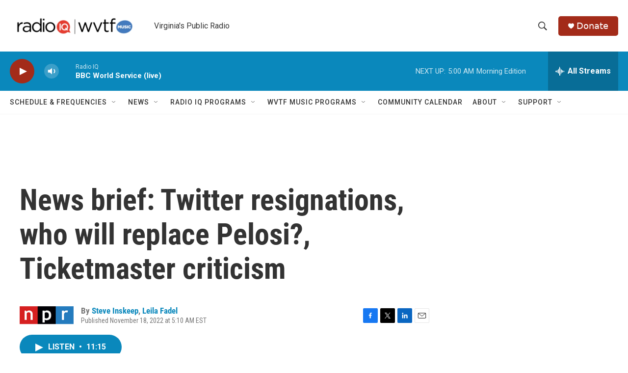

--- FILE ---
content_type: text/html; charset=utf-8
request_url: https://www.google.com/recaptcha/api2/aframe
body_size: 266
content:
<!DOCTYPE HTML><html><head><meta http-equiv="content-type" content="text/html; charset=UTF-8"></head><body><script nonce="O1w1sEJwtT7Q-9RgKeRAoA">/** Anti-fraud and anti-abuse applications only. See google.com/recaptcha */ try{var clients={'sodar':'https://pagead2.googlesyndication.com/pagead/sodar?'};window.addEventListener("message",function(a){try{if(a.source===window.parent){var b=JSON.parse(a.data);var c=clients[b['id']];if(c){var d=document.createElement('img');d.src=c+b['params']+'&rc='+(localStorage.getItem("rc::a")?sessionStorage.getItem("rc::b"):"");window.document.body.appendChild(d);sessionStorage.setItem("rc::e",parseInt(sessionStorage.getItem("rc::e")||0)+1);localStorage.setItem("rc::h",'1769151857534');}}}catch(b){}});window.parent.postMessage("_grecaptcha_ready", "*");}catch(b){}</script></body></html>